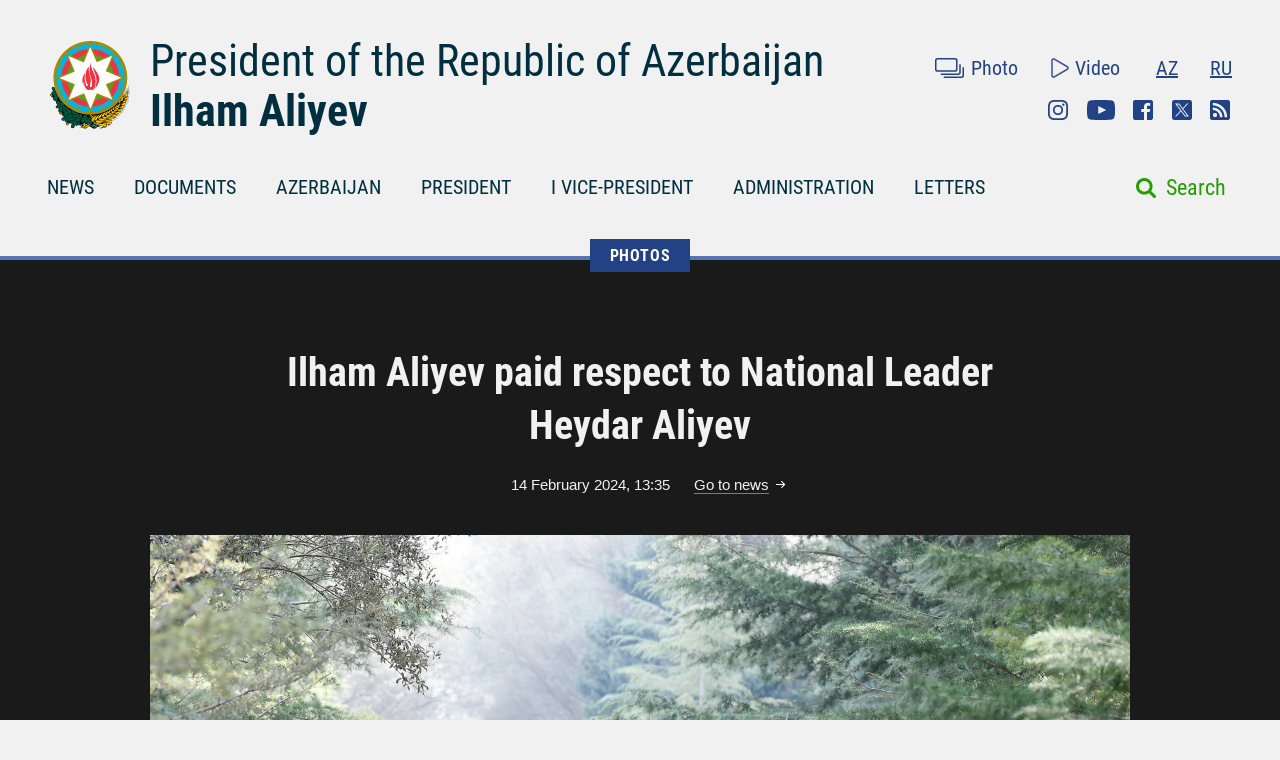

--- FILE ---
content_type: text/html; charset=UTF-8
request_url: https://president.az/en/articles/view/63999/images/4
body_size: 5707
content:
<!DOCTYPE html>
<html lang="en">
<head>
    <title>Ilham Aliyev paid respect to National Leader Heydar Aliyev &raquo; Official web-site of President of Azerbaijan Republic</title>
    <meta content="IE=Edge,chrome=1" http-equiv="X-UA-Compatible"/>
    <meta charset="utf-8"/>
    <meta content="width=device-width, initial-scale=1.0" name="viewport"/>
    <link href="/manifest.json" rel="manifest"/>
    <meta content="https://static.president.az/assets/president-administration-cd9d828859c913129ca1bcc7618a9c73a4aebc5034302517f360bc44f964b10e.png" property="og:image"/>
    <link href="/favicon.ico" rel="icon" type="image/x-icon"/>
    <link rel="stylesheet" media="screen" href="https://static.president.az/assets/application-fc89c1ac0afecc2fc1476dc0392820d54f0289d89eb54c25ea19c2445ffe10f6.css"/>
    <link rel="stylesheet" media="screen" href="https://static.president.az/assets/fonts-adacd79b395fc2a70e9f3b0025bb4e627df0b9478f8d67e64794b52877f63dd4.css"/>
    <link rel="stylesheet" media="screen" href="https://static.president.az/assets/css/default.css?v=9"/>
        <style>
        .featured-twitter-feed iframe {
            position: absolute;
            left: 0;
            width: 100%;
            height: 100%;
            border: none;
        }
    </style>

</head>
<body>
<header class="main-header main-header--remove-pseudo">
    <div class="container">

        <div class="main-header_header">
            <div class="main-header_logo logo-en">
                <a href="/en"><img src="https://static.president.az/assets/svg/gerb-721e7548761107d59f6c0daa8d942f65b82dfa61030d0fe4b237f5b9bb436d18.svg" alt="logo"></a>
            </div>
            <div class="main-header_heading">
                <a class="title title-en" href="/en">President of the Republic of Azerbaijan</a>
                <a class="name name-en" href="/en">Ilham Aliyev</a>
            </div>
            <div class="main-header_top-links">
                <div class="top-row">
                    <ul class="top-row_media">
                        <li class="top-row_items"><a class="top-row_media-link top-row--media-photos" href="/en/photos">Photo</a></li>
                        <li class="top-row_items"><a class="top-row_media-link top-row--media-videos" href="/en/videos">Video</a></li>
                    </ul>
                    <ul class="top-row_lang">
                        <li class="top-row_lang-items"><a class="top-row_lang-link" href="/az/articles/view/63999/images/4">AZ</a></li><li class="top-row_lang-items"><a class="top-row_lang-link" href="/ru/articles/view/63999/images/4">RU</a></li>                    </ul>
                </div>
                <div class="bottom-row">
                    <ul class="bottom-row_scn-list">
                        <li class="bottom-row_items"><a class="bottom-row_scn-link bottom-row--instagram" target="_blank" href="https://www.instagram.com/presidentaz/">Instagram</a></li><li class="bottom-row_items"><a class="bottom-row_scn-link bottom-row--youtube" target="_blank" href="https://www.youtube.com/user/presidentaz">Youtube</a></li><li class="bottom-row_items"><a class="bottom-row_scn-link bottom-row--facebook" target="_blank" href="https://www.facebook.com/PresidentIlhamAliyev">Facebook</a></li><li class="bottom-row_items"><a class="bottom-row_scn-link bottom-row--twitter" target="_blank" href="https://twitter.com/presidentaz">Twitter</a></li><li class="bottom-row_items"><a class="bottom-row_scn-link bottom-row--rss" target="_blank" href="/en/rss">Rss</a></li>                    </ul>
                </div>
            </div>
        </div>

        <div class="nav-search-fixed">
            <nav class="main-header_navbar">
                <ul class="navbar_list">
                    <li class="main-header_logo">
                        <a href="/en"><img src="https://static.president.az/assets/svg/gerb-721e7548761107d59f6c0daa8d942f65b82dfa61030d0fe4b237f5b9bb436d18.svg" alt="logo"></a>
                    </li>
                    <li class="navbar_items js-padding"><span class="drop-submenu"></span><a class="navbar_link" href="/en/news">NEWS</a><ul class="submenu"><li class="submenu-i"><a href="/en/news/category/meetings">Meetings</a></li><li class="submenu-i"><a href="/en/news/category/events">Events</a></li><li class="submenu-i"><a href="/en/news/category/visits">Visits</a></li><li class="submenu-i"><a href="/en/news/category/receptions">Receptions</a></li><li class="submenu-i"><a href="/en/news/category/speeches">Speeches</a></li><li class="submenu-i"><a href="/en/news/category/signing">Signing</a></li><li class="submenu-i"><a href="/en/news/category/press">Press conferences</a></li><li class="submenu-i"><a href="/en/news/category/interviews">Interviews</a></li><li class="submenu-i"><a href="/en/news/category/press_info">Press service information</a></li></ul></li><li class="navbar_items js-padding"><span class="drop-submenu"></span><a class="navbar_link" href="/en/documents">DOCUMENTS</a><ul class="submenu"><li class="submenu-i"><a href="/en/documents/category/letters">Letters</a></li><li class="submenu-i"><a href="/en/documents/category/decrees">Decrees</a></li><li class="submenu-i"><a href="/en/documents/category/orders">Orders</a></li><li class="submenu-i"><a href="/en/documents/category/addresses">Addresses</a></li><li class="submenu-i"><a href="/en/documents/category/statements">Statements</a></li></ul></li><li class="navbar_items js-padding"><span class="drop-submenu"></span><a class="navbar_link" href="/en/regions">AZERBAIJAN</a><ul class="submenu"><li class="submenu-i"><a href="/en/pages/view/azerbaijan/leader">National Leader</a></li><li class="submenu-i"><a href="/en/pages/view/azerbaijan/history">History</a></li><li class="submenu-i"><a href="/en/regions">Territory</a></li><li class="submenu-i"><a href="/en/pages/view/azerbaijan/population">Population</a></li><li class="submenu-i"><a href="/en/pages/view/azerbaijan/constitution">Constitution</a></li><li class="submenu-i"><a href="/en/pages/view/azerbaijan/symbols">State Symbols</a></li><li class="submenu-i"><a href="/en/pages/view/azerbaijan/holidays">Holidays</a></li><li class="submenu-i"><a href="/en/pages/view/azerbaijan/karabakh">Armenia-Azerbaijan conflict</a></li><li class="submenu-i"><a href="/en/pages/view/azerbaijan/karabakh2">Patriotic War</a></li><li class="submenu-i"><a href="/en/greatreturn">The Great Return</a></li><li class="submenu-i"><a href="/en/pages/view/azerbaijan/memories">Blood memory</a></li><li class="submenu-i"><a href="/en/pages/view/azerbaijan/contract">Energy projects</a></li><li class="submenu-i"><a href="/en/pages/view/azerbaijan/silkroad">Azerbaijan - Eurasia`s transport hub</a></li><li class="submenu-i"><a href="/en/pages/view/azerbaijan/cop29">Azerbaijan&#039;s COP29 Presidency</a></li><li class="submenu-i"><a href="/en/photos/azerbaijan">Photo album</a></li><li class="submenu-i"><a href="/en/videos/azerbaijan">Video</a></li></ul></li><li class="navbar_items js-padding"><span class="drop-submenu"></span><a class="navbar_link" href="/en/pages/view/president/biography">PRESIDENT</a><ul class="submenu"><li class="submenu-i"><a href="/en/pages/view/president/power">Presidential power</a></li><li class="submenu-i"><a href="/en/archive">Work Schedule</a></li><li class="submenu-i"><a href="/en/pages/view/president/biography">Biography</a></li><li class="submenu-i"><a href="http://www.mehriban-aliyeva.az/" target="_blank">First Lady</a></li></ul></li><li class="navbar_items js-padding"><span class="drop-submenu"></span><a class="navbar_link" href="/en/pages/view/first-vice-president/biography">I VICE-PRESIDENT</a><ul class="submenu"><li class="submenu-i"><a href="/en/pages/view/first-vice-president/services">The Secretariat of the First Vice-President</a></li><li class="submenu-i"><a href="/en/pages/view/first-vice-president/biography">Biography</a></li><li class="submenu-i"><a href="/en/first_vice_president_news">News</a></li><li class="submenu-i"><a href="/en/first_vice_president_photos">Photos</a></li><li class="submenu-i"><a href="/en/first_vice_president_videos">Videos</a></li></ul></li><li class="navbar_items js-padding"><span class="drop-submenu"></span><a class="navbar_link" href="/en/administration">ADMINISTRATION</a><ul class="submenu"><li class="submenu-i"><a href="/en/pages/view/administration/head">Head of Administration</a></li><li class="submenu-i"><a href="/en/pages/view/administration/structure">Structure</a></li><li class="submenu-i"><a href="/en/pages/view/administration/palace">Presidential Palace</a></li><li class="submenu-i"><a href="/en/pages/view/administration/contacts">Contacts</a></li></ul></li><li class="navbar_items js-padding"><span class="drop-submenu"></span><a class="navbar_link" href="/en/letters">LETTERS</a><ul class="submenu"><li class="submenu-i"><a href="/en/letters/rules">Send letter to the President</a></li><li class="submenu-i"><a href="/en/letters">Received letters</a></li><li class="submenu-i"><a href="/en/pages/view/letters/reception_days">Appointment days at the Citizens’ Reception Center of the Administration of the President</a></li><li class="submenu-i"><a href="/en/appeals/new">Book an appointment</a></li><li class="submenu-i"><a href="/en/pages/view/letters/schedule_for_reception">Schedule for reception of citizens by heads of central executive authorities in cities and districts</a></li></ul></li>                </ul>
            </nav>
        </div>

        <div class="nav-search">
            <nav class="main-header_navbar navbar-en">
                <div id="hamburger"><span></span><span></span><span></span></div>
                <ul class="navbar_list">
                    <li class="mobile-search-field">
                        <form class="mobile_search-form" action="/en/search" accept-charset="UTF-8" method="get">
                            <input type="search" name="q" value="" id="mobile_search-field" class="mobile_search-field" placeholder="Search"/>
                            <span class="mobile_search-icon"></span>
                        </form>
                    </li>

                    <li class="navbar_items js-padding"><span class="drop-submenu"></span><a class="navbar_link navbar_link-en" href="/en/news">NEWS</a><ul class="submenu"><li class="submenu-i"><a href="/en/news/category/meetings">Meetings</a></li><li class="submenu-i"><a href="/en/news/category/events">Events</a></li><li class="submenu-i"><a href="/en/news/category/visits">Visits</a></li><li class="submenu-i"><a href="/en/news/category/receptions">Receptions</a></li><li class="submenu-i"><a href="/en/news/category/speeches">Speeches</a></li><li class="submenu-i"><a href="/en/news/category/signing">Signing</a></li><li class="submenu-i"><a href="/en/news/category/press">Press conferences</a></li><li class="submenu-i"><a href="/en/news/category/interviews">Interviews</a></li><li class="submenu-i"><a href="/en/news/category/press_info">Press service information</a></li></ul></li><li class="navbar_items js-padding"><span class="drop-submenu"></span><a class="navbar_link navbar_link-en" href="/en/documents">DOCUMENTS</a><ul class="submenu"><li class="submenu-i"><a href="/en/documents/category/letters">Letters</a></li><li class="submenu-i"><a href="/en/documents/category/decrees">Decrees</a></li><li class="submenu-i"><a href="/en/documents/category/orders">Orders</a></li><li class="submenu-i"><a href="/en/documents/category/addresses">Addresses</a></li><li class="submenu-i"><a href="/en/documents/category/statements">Statements</a></li></ul></li><li class="navbar_items js-padding"><span class="drop-submenu"></span><a class="navbar_link navbar_link-en" href="/en/regions">AZERBAIJAN</a><ul class="submenu"><li class="submenu-i"><a href="/en/pages/view/azerbaijan/leader">National Leader</a></li><li class="submenu-i"><a href="/en/pages/view/azerbaijan/history">History</a></li><li class="submenu-i"><a href="/en/regions">Territory</a></li><li class="submenu-i"><a href="/en/pages/view/azerbaijan/population">Population</a></li><li class="submenu-i"><a href="/en/pages/view/azerbaijan/constitution">Constitution</a></li><li class="submenu-i"><a href="/en/pages/view/azerbaijan/symbols">State Symbols</a></li><li class="submenu-i"><a href="/en/pages/view/azerbaijan/holidays">Holidays</a></li><li class="submenu-i"><a href="/en/pages/view/azerbaijan/karabakh">Armenia-Azerbaijan conflict</a></li><li class="submenu-i"><a href="/en/pages/view/azerbaijan/karabakh2">Patriotic War</a></li><li class="submenu-i"><a href="/en/greatreturn">The Great Return</a></li><li class="submenu-i"><a href="/en/pages/view/azerbaijan/memories">Blood memory</a></li><li class="submenu-i"><a href="/en/pages/view/azerbaijan/contract">Energy projects</a></li><li class="submenu-i"><a href="/en/pages/view/azerbaijan/silkroad">Azerbaijan - Eurasia`s transport hub</a></li><li class="submenu-i"><a href="/en/pages/view/azerbaijan/cop29">Azerbaijan&#039;s COP29 Presidency</a></li><li class="submenu-i"><a href="/en/photos/azerbaijan">Photo album</a></li><li class="submenu-i"><a href="/en/videos/azerbaijan">Video</a></li></ul></li><li class="navbar_items js-padding"><span class="drop-submenu"></span><a class="navbar_link navbar_link-en" href="/en/pages/view/president/biography">PRESIDENT</a><ul class="submenu"><li class="submenu-i"><a href="/en/pages/view/president/power">Presidential power</a></li><li class="submenu-i"><a href="/en/archive">Work Schedule</a></li><li class="submenu-i"><a href="/en/pages/view/president/biography">Biography</a></li><li class="submenu-i"><a href="http://www.mehriban-aliyeva.az/" target="_blank">First Lady</a></li></ul></li><li class="navbar_items js-padding"><span class="drop-submenu"></span><a class="navbar_link navbar_link-en" href="/en/pages/view/first-vice-president/biography">I VICE-PRESIDENT</a><ul class="submenu"><li class="submenu-i"><a href="/en/pages/view/first-vice-president/services">The Secretariat of the First Vice-President</a></li><li class="submenu-i"><a href="/en/pages/view/first-vice-president/biography">Biography</a></li><li class="submenu-i"><a href="/en/first_vice_president_news">News</a></li><li class="submenu-i"><a href="/en/first_vice_president_photos">Photos</a></li><li class="submenu-i"><a href="/en/first_vice_president_videos">Videos</a></li></ul></li><li class="navbar_items js-padding"><span class="drop-submenu"></span><a class="navbar_link navbar_link-en" href="/en/administration">ADMINISTRATION</a><ul class="submenu"><li class="submenu-i"><a href="/en/pages/view/administration/head">Head of Administration</a></li><li class="submenu-i"><a href="/en/pages/view/administration/structure">Structure</a></li><li class="submenu-i"><a href="/en/pages/view/administration/palace">Presidential Palace</a></li><li class="submenu-i"><a href="/en/pages/view/administration/contacts">Contacts</a></li></ul></li><li class="navbar_items js-padding"><span class="drop-submenu"></span><a class="navbar_link navbar_link-en" href="/en/letters">LETTERS</a><ul class="submenu"><li class="submenu-i"><a href="/en/letters/rules">Send letter to the President</a></li><li class="submenu-i"><a href="/en/letters">Received letters</a></li><li class="submenu-i"><a href="/en/pages/view/letters/reception_days">Appointment days at the Citizens’ Reception Center of the Administration of the President</a></li><li class="submenu-i"><a href="/en/appeals/new">Book an appointment</a></li><li class="submenu-i"><a href="/en/pages/view/letters/schedule_for_reception">Schedule for reception of citizens by heads of central executive authorities in cities and districts</a></li></ul></li>
                    <li class="mobile_nav-photo"><a href="/en/photos">Photo</a></li>
                    <li class="mobile_nav-video"><a href="/en/videos">Video</a></li>
                    <li class="mobile_nav-lang"><a href="/az/articles/view/63999/images/4">Azerbaijani</a></li><li class="mobile_nav-lang"><a href="/ru/articles/view/63999/images/4">По-русски</a></li>                    <li class="mobile_social-links">
                    <a class="mobile_scn instagram" target="_blank" href="https://www.instagram.com/presidentaz/">Instagram</a><a class="mobile_scn youtube" target="_blank" href="https://www.youtube.com/user/presidentaz">Youtube</a><a class="mobile_scn facebook" target="_blank" href="https://www.facebook.com/PresidentIlhamAliyev">Facebook</a><a class="mobile_scn twitter" target="_blank" href="https://twitter.com/presidentaz">Twitter</a><a class="mobile_scn rss" target="_blank" href="/en/rss">Rss</a>                    </li>
                </ul>
            </nav>
            <form class="main-header_search-form" action="/en/search" accept-charset="UTF-8" method="get">
                <input type="search" name="q" value="" id="search-field" class="search-field">
                <label class="search-label" for="search-field">Search</label>
            </form>
        </div>

        
    </div>
</header>
<div class="main-content_photos main-content_events">
    <div class="container">
        <div class="breadcrumbs">
            <ul class="breadcrumbs_list">
            
                <li class="breadcrumbs_item"><a class="breadcrumbs_link " href="/en/photos">PHOTOS</a></li>
                            </ul>
        </div>

        <div class="photos_slider">
            <h1 class="slider_heading">Ilham Aliyev paid respect to National Leader Heydar Aliyev</h1>
            <div class="slider_date-link">
                <span class="slider_date">14 February 2024, 13:35</span>
                <a class="slider_link" href="https://president.az/en/articles/view/63999">Go to news</a>
            </div>
                            <div class="slider_images fotorama" data-nav="thumbs" data-ratio="490/323" data-thumbheight="80" data-thumbwidth="119" data-width="100%">
                    <img src="https://static.president.az/upload/1960x1292/2024/02/14/1707918303_cfd8d3a82a5362195645f669332f464b.jpg" alt="slider-photo"><img src="https://static.president.az/upload/1960x1292/2024/02/14/1707918304_28a378c605fa99a0607a75c24cab01d3.jpg" alt="slider-photo"><img src="https://static.president.az/upload/1960x1292/2024/02/14/1707918305_e36111b3610af21d8edf07f1e0bcb264.jpg" alt="slider-photo"><img src="https://static.president.az/upload/1960x1292/2024/02/14/1707918306_cc87b328873068d0354964af48696cff.jpg" alt="slider-photo"><img src="https://static.president.az/upload/1960x1292/2024/02/14/1707918307_2f2afe572476ce596c5708f760dcfb3d.jpg" alt="slider-photo"><img src="https://static.president.az/upload/1960x1292/2024/02/14/1707918308_3579ad9e2df3fb01ec07106c6cb22374.jpg" alt="slider-photo"><img src="https://static.president.az/upload/1960x1292/2024/02/14/1707918309_942d772327da6437bc31953abcef8c60.jpg" alt="slider-photo"><img src="https://static.president.az/upload/1960x1292/2024/02/14/1707918310_b0812529921d78859791d00d0d099f9d.jpg" alt="slider-photo"><img src="https://static.president.az/upload/1960x1292/2024/02/14/1707918311_5dc6f33693bdfd3163912b88973a9811.jpg" alt="slider-photo">                </div>
                            <div class="slider_links">
                <a class="slider_scn slider--fb fb-xfbml-parse-ignore" href="https://www.facebook.com/sharer/sharer.php?u=https://president.az/en/articles/view/63999/images" target="_blank"></a>
                <a class="slider_scn slider--twr" data-show-count="false" href="https://twitter.com/share?url=https://president.az/en/articles/view/63999/images" target="_blank"></a>
                <a class="slider_scn slider--telegram" href="https://t.me/share/url?url=https://president.az/en/articles/view/63999/images"></a>
                <a class="slider_scn slider--whatsapp" href="https://api.whatsapp.com/send?text=https://president.az/en/articles/view/63999/images"></a>
                <a class="slider_scn slider--print" href="https://president.az/en/articles/view/63999/print"></a>
            </div>
        </div>

        <div class="photos_gallery" id="js-gallery">
            <div class="gallery_row">
                    <div class="gallery_item">
                        <a class="gallery_link" href="/en/articles/view/71234/images">
                            <div class="gallery_item-img">
                                <img src="https://static.president.az/upload/352x200/2026/01/08/18b40151415847cebf3d671373f4fb24_1491801.jpg" alt="Official opening ceremony of 240 MW “Khizi-Absheron” Wind Power Plant was held in Baku">
                            </div>
                            <p class="gallery_item-title">Official opening ceremony of 240 MW “Khizi-Absheron” Wind Power Plant was held in Baku</p>
                        </a>
                    </div>
                    
                    <div class="gallery_item">
                        <a class="gallery_link" href="/en/articles/view/71213/images">
                            <div class="gallery_item-img">
                                <img src="https://static.president.az/upload/352x200/2026/01/05/aaae6e0047d5a15e80fab23794d852ea_2493535.jpg" alt="Ilham Aliyev was interviewed by local TV channels">
                            </div>
                            <p class="gallery_item-title">Ilham Aliyev was interviewed by local TV channels</p>
                        </a>
                    </div>
                    
                    <div class="gallery_item">
                        <a class="gallery_link" href="/en/articles/view/71207/images">
                            <div class="gallery_item-img">
                                <img src="https://static.president.az/upload/352x200/2026/01/04/89be8e300b95d123aa602dee947c2933_5270101.jpg" alt="Ilham Aliyev received U.S. delegation">
                            </div>
                            <p class="gallery_item-title">Ilham Aliyev received U.S. delegation</p>
                        </a>
                    </div>
                    
                    <div class="gallery_item">
                        <a class="gallery_link" href="/en/articles/view/71075/images">
                            <div class="gallery_item-img">
                                <img src="https://static.president.az/upload/352x200/2025/12/26/a77c63b6b2767553a2a9a021e5a39813_1591972.jpg" alt="Ilham Aliyev attended ceremony dedicated to 2025 sports results">
                            </div>
                            <p class="gallery_item-title">Ilham Aliyev attended ceremony dedicated to 2025 sports results</p>
                        </a>
                    </div>
                    </div><div class="gallery_row">
                    <div class="gallery_item">
                        <a class="gallery_link" href="/en/articles/view/70966/images">
                            <div class="gallery_item-img">
                                <img src="https://static.president.az/upload/352x200/2025/12/24/cf292d04efd2a2214b07e5da5af66ff6_9549801.jpg" alt="Ilham Aliyev attended opening of second residential complex in Aghdam, met with residents">
                            </div>
                            <p class="gallery_item-title">Ilham Aliyev attended opening of second residential complex in Aghdam, met with residents</p>
                        </a>
                    </div>
                    
                    <div class="gallery_item">
                        <a class="gallery_link" href="/en/articles/view/70960/images">
                            <div class="gallery_item-img">
                                <img src="https://static.president.az/upload/352x200/2025/12/24/0f394a1e5016ca2bfd1c686f351a8103_9618373.jpg" alt="Ilham Aliyev attended inauguration of Victory Park in Khankendi">
                            </div>
                            <p class="gallery_item-title">Ilham Aliyev attended inauguration of Victory Park in Khankendi</p>
                        </a>
                    </div>
                    
                    <div class="gallery_item">
                        <a class="gallery_link" href="/en/articles/view/70929/images">
                            <div class="gallery_item-img">
                                <img src="https://static.president.az/upload/352x200/2025/12/23/fcf8cabc8a5253ae7e650be07a7f60e0_8160776.jpg" alt="Ilham Aliyev attended the opening of the Hilton Garden Inn Aghdam hotel in the city of Aghdam">
                            </div>
                            <p class="gallery_item-title">Ilham Aliyev attended the opening of the Hilton Garden Inn Aghdam hotel in the city of Aghdam</p>
                        </a>
                    </div>
                    
                    <div class="gallery_item">
                        <a class="gallery_link" href="/en/articles/view/70920/images">
                            <div class="gallery_item-img">
                                <img src="https://static.president.az/upload/352x200/2025/12/23/9be3f30c8578ffb1fec0fb6450c92309_3001746.jpg" alt="Ilham Aliyev laid foundation stone for production facility of Saloglu Garabagh LLC in Aghdam Industrial Park">
                            </div>
                            <p class="gallery_item-title">Ilham Aliyev laid foundation stone for production facility of Saloglu Garabagh LLC in Aghdam Industrial Park</p>
                        </a>
                    </div>
                    </div><div class="gallery_row">
                    <div class="gallery_item">
                        <a class="gallery_link" href="/en/articles/view/70919/images">
                            <div class="gallery_item-img">
                                <img src="https://static.president.az/upload/352x200/2025/12/23/6dd63d37ee74472603fa1304d811fc7e_7502826.jpg" alt="Ilham Aliyev attended opening of metal electric pole production facility in Aghdam">
                            </div>
                            <p class="gallery_item-title">Ilham Aliyev attended opening of metal electric pole production facility in Aghdam</p>
                        </a>
                    </div>
                    
                    <div class="gallery_item">
                        <a class="gallery_link" href="/en/articles/view/70917/images">
                            <div class="gallery_item-img">
                                <img src="https://static.president.az/upload/352x200/2025/12/23/bd6da83c5d753bc0fe91bff6f581d3f6_2067481.jpg" alt="Ilham Aliyev attended the opening of an office furniture and furniture accessories production facility owned by Accurate Az LLC in Ballija village of the Khojaly district">
                            </div>
                            <p class="gallery_item-title">Ilham Aliyev attended the opening of an office furniture and furniture accessories production facility owned by Accurate Az LLC in Ballija village of the Khojaly district</p>
                        </a>
                    </div>
                    
                    <div class="gallery_item">
                        <a class="gallery_link" href="/en/articles/view/70914/images">
                            <div class="gallery_item-img">
                                <img src="https://static.president.az/upload/352x200/2025/12/23/507f397f34f95ad0f2014d49191a1280_2041300.jpg" alt="Ilham Aliyev attended the opening ceremony of the 110/35/10 kV Khankendi-1 substation, operated by Azerenerji OJSC, in the city of Khankendi">
                            </div>
                            <p class="gallery_item-title">Ilham Aliyev attended the opening ceremony of the 110/35/10 kV Khankendi-1 substation, operated by Azerenerji OJSC, in the city of Khankendi</p>
                        </a>
                    </div>
                    
                    <div class="gallery_item">
                        <a class="gallery_link" href="/en/articles/view/70911/images">
                            <div class="gallery_item-img">
                                <img src="https://static.president.az/upload/352x200/2025/12/23/8eed415b2445f32bd135c26ad4963dcb_4147860.jpg" alt="Ilham Aliyev attended inauguration of Faculty of Business and Economics building at Garabagh University">
                            </div>
                            <p class="gallery_item-title">Ilham Aliyev attended inauguration of Faculty of Business and Economics building at Garabagh University</p>
                        </a>
                    </div>
                    </div>        </div>
        <div class="gallery_load-more-row"><a class="gallery_load-more-btn" id="js-load-more" href="/en/articles/view/63999/images/5" data-title="More photos">More photos</a></div>
    </div>
</div>
<footer class="main-footer">
    <div class="container">
        <nav class="nav_list">

            
                        <div class="nav_columns">
                            <li class="nav_item">
                                <a class="nav_link" href="/en/regions">AZERBAIJAN</a>
                                <ul class="submenu"><li class="submenu_item"><a class="submenu_link" href="/en/pages/view/azerbaijan/leader">National Leader</a></li><li class="submenu_item"><a class="submenu_link" href="/en/pages/view/azerbaijan/history">History</a></li><li class="submenu_item"><a class="submenu_link" href="/en/regions">Territory</a></li><li class="submenu_item"><a class="submenu_link" href="/en/pages/view/azerbaijan/population">Population</a></li><li class="submenu_item"><a class="submenu_link" href="/en/pages/view/azerbaijan/constitution">Constitution</a></li><li class="submenu_item"><a class="submenu_link" href="/en/pages/view/azerbaijan/symbols">State Symbols</a></li><li class="submenu_item"><a class="submenu_link" href="/en/pages/view/azerbaijan/holidays">Holidays</a></li><li class="submenu_item"><a class="submenu_link" href="/en/pages/view/azerbaijan/karabakh">Armenia-Azerbaijan conflict</a></li><li class="submenu_item"><a class="submenu_link" href="/en/pages/view/azerbaijan/karabakh2">Patriotic War</a></li><li class="submenu_item"><a class="submenu_link" href="/en/greatreturn">The Great Return</a></li><li class="submenu_item"><a class="submenu_link" href="/en/pages/view/azerbaijan/memories">Blood memory</a></li><li class="submenu_item"><a class="submenu_link" href="/en/pages/view/azerbaijan/contract">Energy projects</a></li><li class="submenu_item"><a class="submenu_link" href="/en/pages/view/azerbaijan/silkroad">Azerbaijan - Eurasia`s transport hub</a></li><li class="submenu_item"><a class="submenu_link" href="/en/pages/view/azerbaijan/cop29">Azerbaijan&#039;s COP29 Presidency</a></li><li class="submenu_item"><a class="submenu_link" href="/en/photos/azerbaijan">Photo album</a></li><li class="submenu_item"><a class="submenu_link" href="/en/videos/azerbaijan">Video</a></li></ul>                            </li>
                        </div>
                        
                        <div class="nav_columns">
                            <li class="nav_item">
                                <a class="nav_link" href="/en/pages/view/president/biography">PRESIDENT</a>
                                <ul class="submenu"><li class="submenu_item"><a class="submenu_link" href="/en/pages/view/president/power">Presidential power</a></li><li class="submenu_item"><a class="submenu_link" href="/en/archive">Work Schedule</a></li><li class="submenu_item"><a class="submenu_link" href="/en/pages/view/president/biography">Biography</a></li><li class="submenu_item"><a class="submenu_link" href="http://www.mehriban-aliyeva.az/">First Lady</a></li></ul>                            </li>
                        </div>
                        
                        <div class="nav_columns">
                            <li class="nav_item">
                                <a class="nav_link" href="/en/pages/view/first-vice-president/biography">I VICE-PRESIDENT</a>
                                <ul class="submenu"><li class="submenu_item"><a class="submenu_link" href="/en/pages/view/first-vice-president/services">The Secretariat of the First Vice-President</a></li><li class="submenu_item"><a class="submenu_link" href="/en/pages/view/first-vice-president/biography">Biography</a></li><li class="submenu_item"><a class="submenu_link" href="/en/first_vice_president_news">News</a></li><li class="submenu_item"><a class="submenu_link" href="/en/first_vice_president_photos">Photos</a></li><li class="submenu_item"><a class="submenu_link" href="/en/first_vice_president_videos">Videos</a></li></ul>                            </li>
                        </div>
                        
                        <div class="nav_columns">
                            <li class="nav_item">
                                <a class="nav_link" href="/en/administration">ADMINISTRATION</a>
                                <ul class="submenu"><li class="submenu_item"><a class="submenu_link" href="/en/pages/view/administration/head">Head of Administration</a></li><li class="submenu_item"><a class="submenu_link" href="/en/pages/view/administration/structure">Structure</a></li><li class="submenu_item"><a class="submenu_link" href="/en/pages/view/administration/palace">Presidential Palace</a></li><li class="submenu_item"><a class="submenu_link" href="/en/pages/view/administration/contacts">Contacts</a></li></ul>                            </li>
                        </div>
                        
                        <div class="nav_columns">
                            <li class="nav_item">
                                <a class="nav_link" href="/en/letters">LETTERS</a>
                                <ul class="submenu"><li class="submenu_item"><a class="submenu_link" href="/en/letters/rules">Send letter to the President</a></li><li class="submenu_item"><a class="submenu_link" href="/en/letters">Received letters</a></li><li class="submenu_item"><a class="submenu_link" href="/en/pages/view/letters/reception_days">Appointment days at the Citizens’ Reception Center of the Administration of the President</a></li><li class="submenu_item"><a class="submenu_link" href="/en/appeals/new">Book an appointment</a></li><li class="submenu_item"><a class="submenu_link" href="/en/pages/view/letters/schedule_for_reception">Schedule for reception of citizens by heads of central executive authorities in cities and districts</a></li></ul>                                        <ul class="scn-list">
                                            <li class="scn-list_item"><a target="_blank" class="scn-list_link scn-list--instagram" href="https://www.instagram.com/presidentaz/">Instagram</a></li><li class="scn-list_item"><a target="_blank" class="scn-list_link scn-list--youtube" href="https://www.youtube.com/user/presidentaz">Youtube</a></li><li class="scn-list_item"><a target="_blank" class="scn-list_link scn-list--facebook" href="https://www.facebook.com/PresidentIlhamAliyev">Facebook</a></li><li class="scn-list_item"><a target="_blank" class="scn-list_link scn-list--twitter" href="https://twitter.com/presidentaz">Twitter</a></li><li class="scn-list_item"><a target="_blank" class="scn-list_link scn-list--rss" href="/en/rss">Rss</a></li>                                        </ul>
                                                                    </li>
                        </div>
                                </nav>
    </div>
    <div class="bottom-row">
        <div class="container">
            <div class="pa-logo"><img src="https://static.president.az/assets/svg/footer-logo-93d172f1f9c7c242640fc1ccba1544f0b6aa75eec77f0f8c234eeae8a2a39659.svg" alt="logo">
            </div>
            <div class="copyright-info"><p>© 2010-2026 The Official Website of the President of the Republic of Azerbaijan. All rights reserved.</p>
<p>This website is managed by the Press Service of the President of the Republic of Azerbaijan and the Department for Work with Non-Governmental Organizations and Communication of the Presidential Administration of the Republic of Azerbaijan.</p></div>
            <div class="footer-links">
                <ul class="footer-links_list">
                    <li class="footer-links_item"><a class="footer-links_link" href="/en/pages/view/site_info/faq">FAQ</a></li><li class="footer-links_item"><a class="footer-links_link" href="/en/pages/view/site_info/about">About</a></li><li class="footer-links_item"><a class="footer-links_link" href="http://archive.president.az">Archive materials for 2007-2010</a></li>                </ul>
            </div>
        </div>
    </div>
</footer>

<script src="https://static.president.az/assets/js/jquery-3.6.0.min.js"></script>
<script src="https://static.president.az/assets/js/application-5482e96fde194d832d2f9b17e4cb0520acb5d0b206da7ddb8d46cbfc0d0ca22f.js?v=1"></script>

<!-- BEGIN PAGE LEVEL SCRIPTS -->
<script src="https://static.president.az/assets/js/pages/articles_list.js"></script><!-- Global site tag (gtag.js) - Google Analytics -->
<script async src="https://www.googletagmanager.com/gtag/js?id=UA-109829466-1"></script>
<script>
    window.dataLayer = window.dataLayer || [];
    function gtag(){dataLayer.push(arguments);}
    gtag('js', new Date());

    gtag('config', 'UA-109829466-1');
</script>
</body>
</html>

--- FILE ---
content_type: image/svg+xml
request_url: https://static.president.az/assets/svg/icon-video-52eb0cd12ebbc5ef67e6ea399ee709d63b59d7c9be8c7f0307f23610f3dd5e47.svg
body_size: 306
content:
<svg xmlns="http://www.w3.org/2000/svg" width="18" height="20" viewBox="0 0 18 20">
    <path fill="none" fill-rule="nonzero" stroke="#224285" stroke-width="1.6" d="M2.543 19c-.235 0-.55-.052-.732-.18-.496-.233-.811-.803-.811-1.346V2.519c0-.543.314-1.034.81-1.345a1.792 1.792 0 0 1 1.543 0l12.915 7.477c.496.31.732.802.732 1.345 0 .544-.314 1.035-.732 1.345L3.353 18.82c-.261.051-.548.18-.81.18V19z" opacity=".9"/>
</svg>


--- FILE ---
content_type: image/svg+xml
request_url: https://static.president.az/assets/svg/icon-mobile-instagram-26693f79022db88db1b5ce8117756604bc383ae9754c03fa9879819fb8f6ba0f.svg
body_size: 1073
content:
<svg xmlns="http://www.w3.org/2000/svg" width="20" height="20" viewBox="0 0 20 20">
    <path fill="#FFF" fill-rule="nonzero" d="M10.004 4.872A5.12 5.12 0 0 0 4.877 10a5.12 5.12 0 0 0 5.127 5.128A5.12 5.12 0 0 0 15.132 10a5.12 5.12 0 0 0-5.128-5.128zm0 8.462A3.34 3.34 0 0 1 6.671 10a3.337 3.337 0 0 1 3.333-3.334A3.337 3.337 0 0 1 13.338 10a3.34 3.34 0 0 1-3.334 3.334zm6.534-8.671c0 .664-.536 1.196-1.196 1.196a1.196 1.196 0 1 1 1.196-1.196zm3.396 1.213c-.076-1.602-.442-3.02-1.615-4.19C17.149.516 15.73.15 14.129.07c-1.652-.093-6.601-.093-8.253 0C4.28.146 2.86.512 1.686 1.681.512 2.851.15 4.27.07 5.871c-.093 1.652-.093 6.601 0 8.253.076 1.602.442 3.02 1.616 4.19 1.174 1.17 2.588 1.535 4.19 1.616 1.652.093 6.6.093 8.252 0 1.602-.076 3.021-.442 4.19-1.616 1.17-1.17 1.536-2.588 1.616-4.19.094-1.652.094-6.596 0-8.248zm-2.133 10.02a3.375 3.375 0 0 1-1.901 1.9c-1.317.523-4.44.402-5.896.402-1.454 0-4.583.116-5.895-.402a3.375 3.375 0 0 1-1.901-1.9c-.522-1.317-.402-4.441-.402-5.896s-.116-4.583.402-5.895a3.375 3.375 0 0 1 1.901-1.901c1.317-.523 4.44-.402 5.895-.402 1.455 0 4.584-.116 5.896.402a3.375 3.375 0 0 1 1.901 1.9c.522 1.317.402 4.441.402 5.896s.12 4.583-.402 5.895z"/>
</svg>
